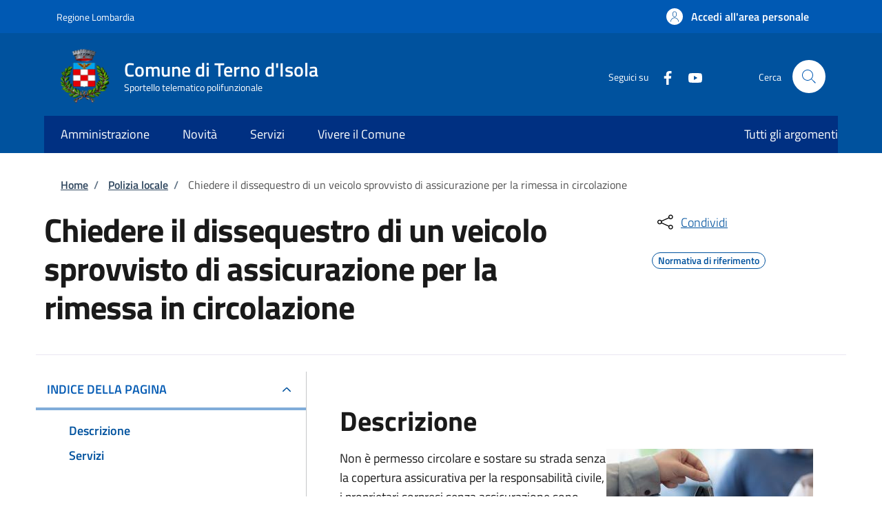

--- FILE ---
content_type: text/html; charset=UTF-8
request_url: https://stu.comune.ternodisola.bg.it/action%3As_italia%3Afermo.amministrativo.sequestro.veicolo%3Bdissequestro.rimessa.circolazione
body_size: 10889
content:
<!DOCTYPE html>
<html lang="it" dir="ltr" prefix="og: https://ogp.me/ns#">
<head>
  <meta charset="utf-8" />
<script>var _paq = _paq || [];(function(){var u=(("https:" == document.location.protocol) ? "https://nginx.piwik.prod.globogis.srl/" : "https://nginx.piwik.prod.globogis.srl/");_paq.push(["setSiteId", "189"]);_paq.push(["setTrackerUrl", u+"matomo.php"]);if (!window.matomo_search_results_active) {_paq.push(["trackPageView"]);}var d=document,g=d.createElement("script"),s=d.getElementsByTagName("script")[0];g.type="text/javascript";g.defer=true;g.async=true;g.src=u+"matomo.js";s.parentNode.insertBefore(g,s);})();</script>
<link rel="canonical" href="https://stu.comune.ternodisola.bg.it/action%3As_italia%3Afermo.amministrativo.sequestro.veicolo%3Bdissequestro.rimessa.circolazione" />
<meta property="og:url" content="https://stu.comune.ternodisola.bg.it/action%3As_italia%3Afermo.amministrativo.sequestro.veicolo%3Bdissequestro.rimessa.circolazione" />
<meta property="og:title" content="Chiedere il dissequestro di un veicolo sprovvisto di assicurazione per la rimessa in circolazione | Sportello Telematico Unificato" />
<meta property="og:image:url" content="https://storage.googleapis.com/maggioli-stu-theme-public-prod/10.30.3/themes/custom/stu_italiagov/logo.svg" />
<meta name="Generator" content="Drupal 10 (https://www.drupal.org)" />
<meta name="MobileOptimized" content="width" />
<meta name="HandheldFriendly" content="true" />
<meta name="viewport" content="width=device-width, initial-scale=1, shrink-to-fit=no" />
<style>:root {--slim_banner_color: #0059b3!important;}:root {--slim_banner_text_color: #FFF !important;;}:root {--banner_color: #003082!important;}</style>
<link rel="icon" href="https://storage.googleapis.com/stu-ternodisola-public-prod/favicon_2.ico" type="image/vnd.microsoft.icon" />

    <title>Chiedere il dissequestro di un veicolo sprovvisto di assicurazione per la rimessa in circolazione | Sportello Telematico Unificato</title>
    <link rel="stylesheet" media="all" href="/sites/default/files/css/css_lBdWrjBoN7PzCJbXooko2B6bLsM1pcdYf4qG3nlkd08.css?delta=0&amp;language=it&amp;theme=stu_italiagov&amp;include=[base64]" />
<link rel="stylesheet" media="all" href="/sites/default/files/css/css_L-lPFMiHJoiUldLGwfiMvHuv8nrLjf5gR_yqd28lXT4.css?delta=1&amp;language=it&amp;theme=stu_italiagov&amp;include=[base64]" async defer />
<link rel="stylesheet preload" media="all" href="https://storage.googleapis.com/maggioli-stu-theme-public-prod/10.30.3/dist/css/bootstrap-italia-darkblue.min.css" as="style" />
<link rel="stylesheet" media="all" href="/sites/default/files/css/css_94536Lm_abNuf29gNaKLRid2Y3wzcZlvUAcM9NTw8Go.css?delta=3&amp;language=it&amp;theme=stu_italiagov&amp;include=[base64]" />

      

        <style>
  /* Titillium+Web:300,400,600,700 */

  /* titillium-web-300 - latin-ext_latin */
  @font-face {
    font-family: 'Titillium Web';
    font-style: normal;
    font-weight: 300;
    font-display: swap;
    src: url('https://storage.googleapis.com/maggioli-stu-theme-public-prod/10.30.3/dist/fonts/Titillium_Web/titillium-web-v10-latin-ext_latin-300.eot'); /* IE9 Compat Modes */
    src: local(''),
    url('https://storage.googleapis.com/maggioli-stu-theme-public-prod/10.30.3/dist/fonts/Titillium_Web/titillium-web-v10-latin-ext_latin-300.eot?#iefix') format('embedded-opentype'), /* IE6-IE8 */
    url('https://storage.googleapis.com/maggioli-stu-theme-public-prod/10.30.3/dist/fonts/Titillium_Web/titillium-web-v10-latin-ext_latin-300.woff2') format('woff2'), /* Super Modern Browsers */
    url('https://storage.googleapis.com/maggioli-stu-theme-public-prod/10.30.3/dist/fonts/Titillium_Web/titillium-web-v10-latin-ext_latin-300.woff') format('woff'), /* Modern Browsers */
    url('https://storage.googleapis.com/maggioli-stu-theme-public-prod/10.30.3/dist/fonts/Titillium_Web/titillium-web-v10-latin-ext_latin-300.ttf') format('truetype'), /* Safari, Android, iOS */
    url('https://storage.googleapis.com/maggioli-stu-theme-public-prod/10.30.3/dist/fonts/Titillium_Web/titillium-web-v10-latin-ext_latin-300.svg#TitilliumWeb') format('svg'); /* Legacy iOS */
  }

  /* titillium-web-300italic - latin-ext_latin */
  @font-face {
    font-family: 'Titillium Web';
    font-style: italic;
    font-weight: 300;
    font-display: swap;
    src: url('https://storage.googleapis.com/maggioli-stu-theme-public-prod/10.30.3/dist/fonts/Titillium_Web/titillium-web-v10-latin-ext_latin-300italic.eot'); /* IE9 Compat Modes */
    src: local(''),
    url('https://storage.googleapis.com/maggioli-stu-theme-public-prod/10.30.3/dist/fonts/Titillium_Web/titillium-web-v10-latin-ext_latin-300italic.eot?#iefix') format('embedded-opentype'), /* IE6-IE8 */
    url('https://storage.googleapis.com/maggioli-stu-theme-public-prod/10.30.3/dist/fonts/Titillium_Web/titillium-web-v10-latin-ext_latin-300italic.woff2') format('woff2'), /* Super Modern Browsers */
    url('https://storage.googleapis.com/maggioli-stu-theme-public-prod/10.30.3/dist/fonts/Titillium_Web/titillium-web-v10-latin-ext_latin-300italic.woff') format('woff'), /* Modern Browsers */
    url('https://storage.googleapis.com/maggioli-stu-theme-public-prod/10.30.3/dist/fonts/Titillium_Web/titillium-web-v10-latin-ext_latin-300italic.ttf') format('truetype'), /* Safari, Android, iOS */
    url('https://storage.googleapis.com/maggioli-stu-theme-public-prod/10.30.3/dist/fonts/Titillium_Web/titillium-web-v10-latin-ext_latin-300italic.svg#TitilliumWeb') format('svg'); /* Legacy iOS */
  }

  /* titillium-web-regular - latin-ext_latin */
  @font-face {
    font-family: 'Titillium Web';
    font-style: normal;
    font-weight: 400;
    font-display: swap;
    src: url('https://storage.googleapis.com/maggioli-stu-theme-public-prod/10.30.3/dist/fonts/Titillium_Web/titillium-web-v10-latin-ext_latin-regular.eot'); /* IE9 Compat Modes */
    src: local(''),
    url('https://storage.googleapis.com/maggioli-stu-theme-public-prod/10.30.3/dist/fonts/Titillium_Web/titillium-web-v10-latin-ext_latin-regular.eot?#iefix') format('embedded-opentype'), /* IE6-IE8 */
    url('https://storage.googleapis.com/maggioli-stu-theme-public-prod/10.30.3/dist/fonts/Titillium_Web/titillium-web-v10-latin-ext_latin-regular.woff2') format('woff2'), /* Super Modern Browsers */
    url('https://storage.googleapis.com/maggioli-stu-theme-public-prod/10.30.3/dist/fonts/Titillium_Web/titillium-web-v10-latin-ext_latin-regular.woff') format('woff'), /* Modern Browsers */
    url('https://storage.googleapis.com/maggioli-stu-theme-public-prod/10.30.3/dist/fonts/Titillium_Web/titillium-web-v10-latin-ext_latin-regular.ttf') format('truetype'), /* Safari, Android, iOS */
    url('https://storage.googleapis.com/maggioli-stu-theme-public-prod/10.30.3/dist/fonts/Titillium_Web/titillium-web-v10-latin-ext_latin-regular.svg#TitilliumWeb') format('svg'); /* Legacy iOS */
  }

  /* titillium-web-italic - latin-ext_latin */
  @font-face {
    font-family: 'Titillium Web';
    font-style: italic;
    font-weight: 400;
    font-display: swap;
    src: url('https://storage.googleapis.com/maggioli-stu-theme-public-prod/10.30.3/dist/fonts/Titillium_Web/titillium-web-v10-latin-ext_latin-italic.eot'); /* IE9 Compat Modes */
    src: local(''),
    url('https://storage.googleapis.com/maggioli-stu-theme-public-prod/10.30.3/dist/fonts/Titillium_Web/titillium-web-v10-latin-ext_latin-italic.eot?#iefix') format('embedded-opentype'), /* IE6-IE8 */
    url('https://storage.googleapis.com/maggioli-stu-theme-public-prod/10.30.3/dist/fonts/Titillium_Web/titillium-web-v10-latin-ext_latin-italic.woff2') format('woff2'), /* Super Modern Browsers */
    url('https://storage.googleapis.com/maggioli-stu-theme-public-prod/10.30.3/dist/fonts/Titillium_Web/titillium-web-v10-latin-ext_latin-italic.woff') format('woff'), /* Modern Browsers */
    url('https://storage.googleapis.com/maggioli-stu-theme-public-prod/10.30.3/dist/fonts/Titillium_Web/titillium-web-v10-latin-ext_latin-italic.ttf') format('truetype'), /* Safari, Android, iOS */
    url('https://storage.googleapis.com/maggioli-stu-theme-public-prod/10.30.3/dist/fonts/Titillium_Web/titillium-web-v10-latin-ext_latin-italic.svg#TitilliumWeb') format('svg'); /* Legacy iOS */
  }

  /* titillium-web-700 - latin-ext_latin */
  @font-face {
    font-family: 'Titillium Web';
    font-style: normal;
    font-weight: 700;
    font-display: swap;
    src: url('https://storage.googleapis.com/maggioli-stu-theme-public-prod/10.30.3/dist/fonts/Titillium_Web/titillium-web-v10-latin-ext_latin-700.eot'); /* IE9 Compat Modes */
    src: local(''),
    url('https://storage.googleapis.com/maggioli-stu-theme-public-prod/10.30.3/dist/fonts/Titillium_Web/titillium-web-v10-latin-ext_latin-700.eot?#iefix') format('embedded-opentype'), /* IE6-IE8 */
    url('https://storage.googleapis.com/maggioli-stu-theme-public-prod/10.30.3/dist/fonts/Titillium_Web/titillium-web-v10-latin-ext_latin-700.woff2') format('woff2'), /* Super Modern Browsers */
    url('https://storage.googleapis.com/maggioli-stu-theme-public-prod/10.30.3/dist/fonts/Titillium_Web/titillium-web-v10-latin-ext_latin-700.woff') format('woff'), /* Modern Browsers */
    url('https://storage.googleapis.com/maggioli-stu-theme-public-prod/10.30.3/dist/fonts/Titillium_Web/titillium-web-v10-latin-ext_latin-700.ttf') format('truetype'), /* Safari, Android, iOS */
    url('https://storage.googleapis.com/maggioli-stu-theme-public-prod/10.30.3/dist/fonts/Titillium_Web/titillium-web-v10-latin-ext_latin-700.svg#TitilliumWeb') format('svg'); /* Legacy iOS */
  }

  /* titillium-web-700italic - latin-ext_latin */
  @font-face {
    font-family: 'Titillium Web';
    font-style: italic;
    font-weight: 700;
    font-display: swap;
    src: url('https://storage.googleapis.com/maggioli-stu-theme-public-prod/10.30.3/dist/fonts/Titillium_Web/titillium-web-v10-latin-ext_latin-700italic.eot'); /* IE9 Compat Modes */
    src: local(''),
    url('https://storage.googleapis.com/maggioli-stu-theme-public-prod/10.30.3/dist/fonts/Titillium_Web/titillium-web-v10-latin-ext_latin-700italic.eot?#iefix') format('embedded-opentype'), /* IE6-IE8 */
    url('https://storage.googleapis.com/maggioli-stu-theme-public-prod/10.30.3/dist/fonts/Titillium_Web/titillium-web-v10-latin-ext_latin-700italic.woff2') format('woff2'), /* Super Modern Browsers */
    url('https://storage.googleapis.com/maggioli-stu-theme-public-prod/10.30.3/dist/fonts/Titillium_Web/titillium-web-v10-latin-ext_latin-700italic.woff') format('woff'), /* Modern Browsers */
    url('https://storage.googleapis.com/maggioli-stu-theme-public-prod/10.30.3/dist/fonts/Titillium_Web/titillium-web-v10-latin-ext_latin-700italic.ttf') format('truetype'), /* Safari, Android, iOS */
    url('https://storage.googleapis.com/maggioli-stu-theme-public-prod/10.30.3/dist/fonts/Titillium_Web/titillium-web-v10-latin-ext_latin-700italic.svg#TitilliumWeb') format('svg'); /* Legacy iOS */
  }
  /* titillium-web-600 - latin-ext_latin */
  @font-face {
    font-family: 'Titillium Web';
    font-style: normal;
    font-weight: 600;
    font-display: swap;
    src: url('https://storage.googleapis.com/maggioli-stu-theme-public-prod/10.30.3/dist/fonts/Titillium_Web/titillium-web-v10-latin-ext_latin-600.eot'); /* IE9 Compat Modes */
    src: local(''),
    url('https://storage.googleapis.com/maggioli-stu-theme-public-prod/10.30.3/dist/fonts/Titillium_Web/titillium-web-v10-latin-ext_latin-600.eot?#iefix') format('embedded-opentype'), /* IE6-IE8 */
    url('https://storage.googleapis.com/maggioli-stu-theme-public-prod/10.30.3/dist/fonts/Titillium_Web/titillium-web-v10-latin-ext_latin-600.woff2') format('woff2'), /* Super Modern Browsers */
    url('https://storage.googleapis.com/maggioli-stu-theme-public-prod/10.30.3/dist/fonts/Titillium_Web/titillium-web-v10-latin-ext_latin-600.woff') format('woff'), /* Modern Browsers */
    url('https://storage.googleapis.com/maggioli-stu-theme-public-prod/10.30.3/dist/fonts/Titillium_Web/titillium-web-v10-latin-ext_latin-600.ttf') format('truetype'), /* Safari, Android, iOS */
    url('https://storage.googleapis.com/maggioli-stu-theme-public-prod/10.30.3/dist/fonts/Titillium_Web/titillium-web-v10-latin-ext_latin-600.svg#TitilliumWeb') format('svg'); /* Legacy iOS */
  }

  /* titillium-web-600italic - latin-ext_latin */
  @font-face {
    font-family: 'Titillium Web';
    font-style: italic;
    font-weight: 600;
    font-display: swap;
    src: url('https://storage.googleapis.com/maggioli-stu-theme-public-prod/10.30.3/dist/fonts/Titillium_Web/titillium-web-v10-latin-ext_latin-600italic.eot'); /* IE9 Compat Modes */
    src: local(''),
    url('https://storage.googleapis.com/maggioli-stu-theme-public-prod/10.30.3/dist/fonts/Titillium_Web/titillium-web-v10-latin-ext_latin-600italic.eot?#iefix') format('embedded-opentype'), /* IE6-IE8 */
    url('https://storage.googleapis.com/maggioli-stu-theme-public-prod/10.30.3/dist/fonts/Titillium_Web/titillium-web-v10-latin-ext_latin-600italic.woff2') format('woff2'), /* Super Modern Browsers */
    url('https://storage.googleapis.com/maggioli-stu-theme-public-prod/10.30.3/dist/fonts/Titillium_Web/titillium-web-v10-latin-ext_latin-600italic.woff') format('woff'), /* Modern Browsers */
    url('https://storage.googleapis.com/maggioli-stu-theme-public-prod/10.30.3/dist/fonts/Titillium_Web/titillium-web-v10-latin-ext_latin-600italic.ttf') format('truetype'), /* Safari, Android, iOS */
    url('https://storage.googleapis.com/maggioli-stu-theme-public-prod/10.30.3/dist/fonts/Titillium_Web/titillium-web-v10-latin-ext_latin-600italic.svg#TitilliumWeb') format('svg'); /* Legacy iOS */
  }

  /* Lora:400,700 */

  /* lora-regular - latin-ext_latin */
  @font-face {
    font-family: 'Lora';
    font-style: normal;
    font-weight: 400;
    font-display: swap;
    src: url('https://storage.googleapis.com/maggioli-stu-theme-public-prod/10.30.3/dist/fonts/Lora/lora-v20-latin-ext_latin-regular.eot'); /* IE9 Compat Modes */
    src: local(''),
    url('https://storage.googleapis.com/maggioli-stu-theme-public-prod/10.30.3/dist/fonts/Lora/lora-v20-latin-ext_latin-regular.eot?#iefix') format('embedded-opentype'), /* IE6-IE8 */
    url('https://storage.googleapis.com/maggioli-stu-theme-public-prod/10.30.3/dist/fonts/Lora/lora-v20-latin-ext_latin-regular.woff2') format('woff2'), /* Super Modern Browsers */
    url('https://storage.googleapis.com/maggioli-stu-theme-public-prod/10.30.3/dist/fonts/Lora/lora-v20-latin-ext_latin-regular.woff') format('woff'), /* Modern Browsers */
    url('https://storage.googleapis.com/maggioli-stu-theme-public-prod/10.30.3/dist/fonts/Lora/lora-v20-latin-ext_latin-regular.ttf') format('truetype'), /* Safari, Android, iOS */
    url('https://storage.googleapis.com/maggioli-stu-theme-public-prod/10.30.3/dist/fonts/Lora/lora-v20-latin-ext_latin-regular.svg#Lora') format('svg'); /* Legacy iOS */
  }

  /* lora-700 - latin-ext_latin */
  @font-face {
    font-family: 'Lora';
    font-style: normal;
    font-weight: 700;
    font-display: swap;
    src: url('https://storage.googleapis.com/maggioli-stu-theme-public-prod/10.30.3/dist/fonts/Lora/lora-v20-latin-ext_latin-700.eot'); /* IE9 Compat Modes */
    src: local(''),
    url('https://storage.googleapis.com/maggioli-stu-theme-public-prod/10.30.3/dist/fonts/Lora/lora-v20-latin-ext_latin-700.eot?#iefix') format('embedded-opentype'), /* IE6-IE8 */
    url('https://storage.googleapis.com/maggioli-stu-theme-public-prod/10.30.3/dist/fonts/Lora/lora-v20-latin-ext_latin-700.woff2') format('woff2'), /* Super Modern Browsers */
    url('https://storage.googleapis.com/maggioli-stu-theme-public-prod/10.30.3/dist/fonts/Lora/lora-v20-latin-ext_latin-700.woff') format('woff'), /* Modern Browsers */
    url('https://storage.googleapis.com/maggioli-stu-theme-public-prod/10.30.3/dist/fonts/Lora/lora-v20-latin-ext_latin-700.ttf') format('truetype'), /* Safari, Android, iOS */
    url('https://storage.googleapis.com/maggioli-stu-theme-public-prod/10.30.3/dist/fonts/Lora/lora-v20-latin-ext_latin-700.svg#Lora') format('svg'); /* Legacy iOS */
  }

  /* lora-italic - latin-ext_latin */
  @font-face {
    font-family: 'Lora';
    font-style: italic;
    font-weight: 400;
    font-display: swap;
    src: url('https://storage.googleapis.com/maggioli-stu-theme-public-prod/10.30.3/dist/fonts/Lora/lora-v20-latin-ext_latin-italic.eot'); /* IE9 Compat Modes */
    src: local(''),
    url('https://storage.googleapis.com/maggioli-stu-theme-public-prod/10.30.3/dist/fonts/Lora/lora-v20-latin-ext_latin-italic.eot?#iefix') format('embedded-opentype'), /* IE6-IE8 */
    url('https://storage.googleapis.com/maggioli-stu-theme-public-prod/10.30.3/dist/fonts/Lora/lora-v20-latin-ext_latin-italic.woff2') format('woff2'), /* Super Modern Browsers */
    url('https://storage.googleapis.com/maggioli-stu-theme-public-prod/10.30.3/dist/fonts/Lora/lora-v20-latin-ext_latin-italic.woff') format('woff'), /* Modern Browsers */
    url('https://storage.googleapis.com/maggioli-stu-theme-public-prod/10.30.3/dist/fonts/Lora/lora-v20-latin-ext_latin-italic.ttf') format('truetype'), /* Safari, Android, iOS */
    url('https://storage.googleapis.com/maggioli-stu-theme-public-prod/10.30.3/dist/fonts/Lora/lora-v20-latin-ext_latin-italic.svg#Lora') format('svg'); /* Legacy iOS */
  }

  /* lora-700italic - latin-ext_latin */
  @font-face {
    font-family: 'Lora';
    font-style: italic;
    font-weight: 700;
    font-display: swap;
    src: url('https://storage.googleapis.com/maggioli-stu-theme-public-prod/10.30.3/dist/fonts/Lora/lora-v20-latin-ext_latin-700italic.eot'); /* IE9 Compat Modes */
    src: local(''),
    url('https://storage.googleapis.com/maggioli-stu-theme-public-prod/10.30.3/dist/fonts/Lora/lora-v20-latin-ext_latin-700italic.eot?#iefix') format('embedded-opentype'), /* IE6-IE8 */
    url('https://storage.googleapis.com/maggioli-stu-theme-public-prod/10.30.3/dist/fonts/Lora/lora-v20-latin-ext_latin-700italic.woff2') format('woff2'), /* Super Modern Browsers */
    url('https://storage.googleapis.com/maggioli-stu-theme-public-prod/10.30.3/dist/fonts/Lora/lora-v20-latin-ext_latin-700italic.woff') format('woff'), /* Modern Browsers */
    url('https://storage.googleapis.com/maggioli-stu-theme-public-prod/10.30.3/dist/fonts/Lora/lora-v20-latin-ext_latin-700italic.ttf') format('truetype'), /* Safari, Android, iOS */
    url('https://storage.googleapis.com/maggioli-stu-theme-public-prod/10.30.3/dist/fonts/Lora/lora-v20-latin-ext_latin-700italic.svg#Lora') format('svg'); /* Legacy iOS */
  }

  /* Roboto+Mono:400,700 */

  /* roboto-mono-regular - latin-ext_latin */
  @font-face {
    font-family: 'Roboto Mono';
    font-style: normal;
    font-weight: 400;
    font-display: swap;
    src: url('https://storage.googleapis.com/maggioli-stu-theme-public-prod/10.30.3/dist/fonts/Roboto_Mono/roboto-mono-v13-latin-ext_latin-regular.eot'); /* IE9 Compat Modes */
    src: local(''),
    url('https://storage.googleapis.com/maggioli-stu-theme-public-prod/10.30.3/dist/fonts/Roboto_Mono/roboto-mono-v13-latin-ext_latin-regular.eot?#iefix') format('embedded-opentype'), /* IE6-IE8 */
    url('https://storage.googleapis.com/maggioli-stu-theme-public-prod/10.30.3/dist/fonts/Roboto_Mono/roboto-mono-v13-latin-ext_latin-regular.woff2') format('woff2'), /* Super Modern Browsers */
    url('https://storage.googleapis.com/maggioli-stu-theme-public-prod/10.30.3/dist/fonts/Roboto_Mono/roboto-mono-v13-latin-ext_latin-regular.woff') format('woff'), /* Modern Browsers */
    url('https://storage.googleapis.com/maggioli-stu-theme-public-prod/10.30.3/dist/fonts/Roboto_Mono/roboto-mono-v13-latin-ext_latin-regular.ttf') format('truetype'), /* Safari, Android, iOS */
    url('https://storage.googleapis.com/maggioli-stu-theme-public-prod/10.30.3/dist/fonts/Roboto_Mono/roboto-mono-v13-latin-ext_latin-regular.svg#RobotoMono') format('svg'); /* Legacy iOS */
  }

  /* roboto-mono-700 - latin-ext_latin */
  @font-face {
    font-family: 'Roboto Mono';
    font-style: normal;
    font-weight: 700;
    font-display: swap;
    src: url('https://storage.googleapis.com/maggioli-stu-theme-public-prod/10.30.3/dist/fonts/Roboto_Mono/roboto-mono-v13-latin-ext_latin-700.eot'); /* IE9 Compat Modes */
    src: local(''),
    url('https://storage.googleapis.com/maggioli-stu-theme-public-prod/10.30.3/dist/fonts/Roboto_Mono/roboto-mono-v13-latin-ext_latin-700.eot?#iefix') format('embedded-opentype'), /* IE6-IE8 */
    url('https://storage.googleapis.com/maggioli-stu-theme-public-prod/10.30.3/dist/fonts/Roboto_Mono/roboto-mono-v13-latin-ext_latin-700.woff2') format('woff2'), /* Super Modern Browsers */
    url('https://storage.googleapis.com/maggioli-stu-theme-public-prod/10.30.3/dist/fonts/Roboto_Mono/roboto-mono-v13-latin-ext_latin-700.woff') format('woff'), /* Modern Browsers */
    url('https://storage.googleapis.com/maggioli-stu-theme-public-prod/10.30.3/dist/fonts/Roboto_Mono/roboto-mono-v13-latin-ext_latin-700.ttf') format('truetype'), /* Safari, Android, iOS */
    url('https://storage.googleapis.com/maggioli-stu-theme-public-prod/10.30.3/dist/fonts/Roboto_Mono/roboto-mono-v13-latin-ext_latin-700.svg#RobotoMono') format('svg'); /* Legacy iOS */
  }

  /* roboto-mono-italic - latin-ext_latin */
  @font-face {
    font-family: 'Roboto Mono';
    font-style: italic;
    font-weight: 400;
    font-display: swap;
    src: url('https://storage.googleapis.com/maggioli-stu-theme-public-prod/10.30.3/dist/fonts/Roboto_Mono/roboto-mono-v13-latin-ext_latin-italic.eot'); /* IE9 Compat Modes */
    src: local(''),
    url('https://storage.googleapis.com/maggioli-stu-theme-public-prod/10.30.3/dist/fonts/Roboto_Mono/roboto-mono-v13-latin-ext_latin-italic.eot?#iefix') format('embedded-opentype'), /* IE6-IE8 */
    url('https://storage.googleapis.com/maggioli-stu-theme-public-prod/10.30.3/dist/fonts/Roboto_Mono/roboto-mono-v13-latin-ext_latin-italic.woff2') format('woff2'), /* Super Modern Browsers */
    url('https://storage.googleapis.com/maggioli-stu-theme-public-prod/10.30.3/dist/fonts/Roboto_Mono/roboto-mono-v13-latin-ext_latin-italic.woff') format('woff'), /* Modern Browsers */
    url('https://storage.googleapis.com/maggioli-stu-theme-public-prod/10.30.3/dist/fonts/Roboto_Mono/roboto-mono-v13-latin-ext_latin-italic.ttf') format('truetype'), /* Safari, Android, iOS */
    url('https://storage.googleapis.com/maggioli-stu-theme-public-prod/10.30.3/dist/fonts/Roboto_Mono/roboto-mono-v13-latin-ext_latin-italic.svg#RobotoMono') format('svg'); /* Legacy iOS */
  }

  /* roboto-mono-700italic - latin-ext_latin */
  @font-face {
    font-family: 'Roboto Mono';
    font-style: italic;
    font-weight: 700;
    font-display: swap;
    src: url('https://storage.googleapis.com/maggioli-stu-theme-public-prod/10.30.3/dist/fonts/Roboto_Mono/roboto-mono-v13-latin-ext_latin-700italic.eot'); /* IE9 Compat Modes */
    src: local(''),
    url('https://storage.googleapis.com/maggioli-stu-theme-public-prod/10.30.3/dist/fonts/Roboto_Mono/roboto-mono-v13-latin-ext_latin-700italic.eot?#iefix') format('embedded-opentype'), /* IE6-IE8 */
    url('https://storage.googleapis.com/maggioli-stu-theme-public-prod/10.30.3/dist/fonts/Roboto_Mono/roboto-mono-v13-latin-ext_latin-700italic.woff2') format('woff2'), /* Super Modern Browsers */
    url('https://storage.googleapis.com/maggioli-stu-theme-public-prod/10.30.3/dist/fonts/Roboto_Mono/roboto-mono-v13-latin-ext_latin-700italic.woff') format('woff'), /* Modern Browsers */
    url('https://storage.googleapis.com/maggioli-stu-theme-public-prod/10.30.3/dist/fonts/Roboto_Mono/roboto-mono-v13-latin-ext_latin-700italic.ttf') format('truetype'), /* Safari, Android, iOS */
    url('https://storage.googleapis.com/maggioli-stu-theme-public-prod/10.30.3/dist/fonts/Roboto_Mono/roboto-mono-v13-latin-ext_latin-700italic.svg#RobotoMono') format('svg'); /* Legacy iOS */
  }
</style>
        </head>

        
<body class="node-published no-gin--toolbar-active user-anonymous path-node page-node-type--stu-action">
<div class="skiplinks">
    <a href="#it-main-content" class="visually-hidden focusable visually-hidden-focusable">
    Salta al contenuto principale
  </a>
  <a href="#it-skip-to-footer-content" class="visually-hidden focusable visually-hidden-focusable">
    Skip to footer content
  </a>
</div>

  <a class="back-to-top shadow" href="#" data-bs-toggle="backtotop" title="Back to top"><span class="visually-hidden">Back to top</span><svg class="icon icon-light" role="img" aria-hidden="true"><use href="https://storage.googleapis.com/maggioli-stu-theme-public-prod/10.30.3/themes/custom/stu_italiagov/dist/svg/sprites.svg#it-arrow-up" xlink:href="https://storage.googleapis.com/maggioli-stu-theme-public-prod/10.30.3/themes/custom/stu_italiagov/dist/svg/sprites.svg#it-arrow-up"></use></svg></a>

  <div class="dialog-off-canvas-main-canvas" data-off-canvas-main-canvas>
    <div id="page-default">
  <header class="it-header-wrapper d-print-none it-header-sticky" data-bs-toggle="sticky" data-bs-position-type="fixed" data-bs-sticky-class-name="is-sticky" data-bs-target="#header-nav-wrapper"><div class="it-header-slim-wrapper"><div class="container"><div class="row"><div class="col-12"><div class="it-header-slim-wrapper-content"><a class="d-lg-block navbar-brand" href="https://www.regione.lombardia.it/wps/portal/istituzionale/" target="_blank" title="Go to Regione Lombardia">Regione Lombardia</a><div class="it-header-slim-right-zone"><a data-element="personal-area-login" class="btn btn-primary btn-sm btn-icon btn-full" role="button" title="Accedi all&#039;area personale" href="/auth-service/login" aria-label="Accedi all&#039;area personale"
    ><span class="rounded-icon" aria-hidden="true"><svg class="icon icon-sm icon-primary" role="img" aria-hidden="true"><use href="https://storage.googleapis.com/maggioli-stu-theme-public-prod/10.30.3/themes/custom/stu_italiagov/dist/svg/sprites.svg#it-user" xlink:href="https://storage.googleapis.com/maggioli-stu-theme-public-prod/10.30.3/themes/custom/stu_italiagov/dist/svg/sprites.svg#it-user"></use></svg></span>&nbsp;
                                              
          <span class="d-none d-lg-block">Accedi all'area personale</span></a></div></div></div></div></div></div><div class="it-nav-wrapper"><div class="it-header-center-wrapper"><div class="container"><div class="row"><div class="col-12"><div class="it-header-center-content-wrapper">
<div class="it-brand-wrapper ps-lg-0"><a href="https://www.comune.ternodisola.bg.it/" title="Home" rel="home"><img src="https://storage.googleapis.com/stu-ternodisola-public-prod/theme/logo.png" alt="Logo ente Comune di Terno d&#039;Isola" class="icon" /><div class="it-brand-text"><div class="it-brand-title">Comune di Terno d&#039;Isola</div><div class="it-brand-tagline d-none d-md-block">Sportello telematico polifunzionale</div></div></a></div><div class="it-right-zone"><div class="it-socials d-none d-md-flex"><span>Seguici su</span><ul><li><a href="https://it-it.facebook.com/ComuneTernodIsola/" rel="noopener" aria-label="Facebook" target="_blank"><svg role="img" aria-label="facebook" class="icon" aria-hidden="true"><use href="https://storage.googleapis.com/maggioli-stu-theme-public-prod/10.30.3/themes/custom/stu_italiagov/dist/svg/sprites.svg#it-facebook" xlink:href="https://storage.googleapis.com/maggioli-stu-theme-public-prod/10.30.3/themes/custom/stu_italiagov/dist/svg/sprites.svg#it-facebook"></use></svg></a></li><li><a href="https://www.youtube.com/channel/UC0CsCMnL3cLAeS-LxEgmCmw" rel="noopener" aria-label="YouTube" target="_blank"><svg role="img" aria-label="youtube" class="icon" aria-hidden="true"><use href="https://storage.googleapis.com/maggioli-stu-theme-public-prod/10.30.3/themes/custom/stu_italiagov/dist/svg/sprites.svg#it-youtube" xlink:href="https://storage.googleapis.com/maggioli-stu-theme-public-prod/10.30.3/themes/custom/stu_italiagov/dist/svg/sprites.svg#it-youtube"></use></svg></a></li></ul></div><div class="it-search-wrapper"><span class="d-none d-md-block">Cerca</span><a class="search-link rounded-icon"
                         aria-label="Site search"
                         title="Site search"
                         href="/cerca"
                      ><svg class="icon" role="img" aria-hidden="true"><use href="https://storage.googleapis.com/maggioli-stu-theme-public-prod/10.30.3/themes/custom/stu_italiagov/dist/svg/sprites.svg#it-search" xlink:href="https://storage.googleapis.com/maggioli-stu-theme-public-prod/10.30.3/themes/custom/stu_italiagov/dist/svg/sprites.svg#it-search"></use></svg></a></div></div></div></div></div></div></div><div id="header-nav-wrapper" class="it-header-navbar-wrapper"><div class="container"><div class="row"><div class="col-12"><div class="navbar navbar-expand-md has-megamenu"><button
        class="custom-navbar-toggler"
        type="button"
        aria-controls="header_nav-main-navbar"
        aria-expanded="false"
        aria-label="Show/hide navigation bar"
        data-bs-toggle="navbarcollapsible"
        data-bs-target="#header_nav-main-navbar"
      ><svg class="icon icon-white" role="img" aria-hidden="true"><use href="https://storage.googleapis.com/maggioli-stu-theme-public-prod/10.30.3/themes/custom/stu_italiagov/dist/svg/sprites.svg#it-burger" xlink:href="https://storage.googleapis.com/maggioli-stu-theme-public-prod/10.30.3/themes/custom/stu_italiagov/dist/svg/sprites.svg#it-burger"></use></svg></button><div id="header_nav-main-navbar" class="navbar-collapsable"><div class="overlay" style="display: none;"></div><div class="close-div"><button class="btn close-menu" type="button"><span class="visually-hidden">Hide navigation</span><svg class="icon" role="img" aria-hidden="true"><use href="https://storage.googleapis.com/maggioli-stu-theme-public-prod/10.30.3/themes/custom/stu_italiagov/dist/svg/sprites.svg#it-close-big" xlink:href="https://storage.googleapis.com/maggioli-stu-theme-public-prod/10.30.3/themes/custom/stu_italiagov/dist/svg/sprites.svg#it-close-big"></use></svg></button></div><div class="menu-wrapper d-lg-flex">  

    

      
<nav aria-label="Main navigation menu" class="ps-lg-0 flex-grow-1">
  <ul data-block="header_nav agid_main_navigation" data-element="main-navigation" class="ps-lg-0 navbar-nav"><li class="nav-item"><a href="https://www.comune.ternodisola.bg.it/amministrazione" data-element="management" class="nav-link"><span>Amministrazione</span></a></li><li class="nav-item"><a href="https://www.comune.ternodisola.bg.it/novita" data-element="news" class="nav-link"><span>Novità</span></a></li><li class="nav-item"><a href="https://www.comune.ternodisola.bg.it/servizi" data-element="all-services" class="nav-link"><span>Servizi</span></a></li><li class="nav-item"><a href="https://www.comune.ternodisola.bg.it/vivere-il-comune" data-element="live" class="nav-link"><span>Vivere il Comune</span></a></li></ul>
</nav>

  

    

<nav aria-label="Secondary menu" class="pe-xl-0">
  <ul data-block="header_nav agidsecondarymenu" class="navbar-secondary pe-xl-0 navbar-nav"><li class="nav-item"><a href="https://www.comune.ternodisola.bg.it/argomenti" data-element="all-topics" class="nav-link"><span>Tutti gli argomenti</span></a></li></ul>
</nav>

</div></div></div></div></div></div></div></div></header>  

  
    <main id="it-main-content" class="pb-2 mb-2"><section class="it-breadcrumb__wrapper px-4 mt-4 container" aria-label="Breadcrumb section"><div class="row"><div class="col px-lg-4"><div class="region region-breadcrumb" id="it-region-breadcrumb"><div
     id="block-stu-italiagov-breadcrumbs" class="block block-system-breadcrumb-block"
          id="it-block-stu-italiagov-breadcrumbs"
      ><nav class="breadcrumb-container" aria-labelledby="system-breadcrumb"><h2 id="system-breadcrumb" class="visually-hidden">Briciole di pane</h2><ol class="breadcrumb rounded-0" data-element="breadcrumb"><li class="ps-0 breadcrumb-item"
                        ><a class="fw-semibold" href="https://www.comune.ternodisola.bg.it/">Home</a><span class="separator">/</span></li><li class="ps-0 breadcrumb-item"
                        ><a class="fw-semibold" href="/activity/46">Polizia locale</a><span class="separator">/</span></li><li class="ps-0 breadcrumb-item active"
              aria-current="page"          >
                          Chiedere il dissequestro di un veicolo sprovvisto di assicurazione per la rimessa in circolazione
                                  </li></ol></nav></div></div></div></div></section><div class="container"><div class="row"><div class="col-lg-8"><h1 >
        Chiedere il dissequestro di un veicolo sprovvisto di assicurazione per la rimessa in circolazione
      </h1><div class="mb-4"><span data-element="service-description"></span></div><p></p></div><div class="col-lg-3 offset-lg-1"><div class="dropdown d-inline" id="stu-social-share"><button aria-label="condividi sui social" class="btn btn-dropdown dropdown-toggle text-decoration-underline d-inline-flex align-items-center" type="button" id="shareActions" data-bs-toggle="dropdown" aria-haspopup="true" aria-expanded="false"><svg role="img" class="icon" aria-hidden="true"><use xlink:href="https://storage.googleapis.com/maggioli-stu-theme-public-prod/10.30.3/themes/custom/stu_italiagov/dist/svg/sprites.svg#it-share"></use></svg><span class="fw-light">Condividi</span></button><div class="dropdown-menu shadow-lg" aria-labelledby="shareActions"><div class="link-list-wrapper"><ul class="link-list" role="menu"><li role="none"><a share-type="twitter" class="list-item d-flex" href="https://twitter.com/intent/tweet?text=&amp;url=https://stu.comune.ternodisola.bg.it/action%3As_italia%3Afermo.amministrativo.sequestro.veicolo%3Bdissequestro.rimessa.circolazione" role="menuitem" data-action=""><svg role="img" class="icon" aria-hidden="true"><use xlink:href="https://storage.googleapis.com/maggioli-stu-theme-public-prod/10.30.3/themes/custom/stu_italiagov/dist/svg/sprites.svg#it-twitter"></use></svg><span>Twitter</span></a></li><li role="none"><a share-type="facebook" class="list-item d-flex" href="https://www.facebook.com/sharer/sharer.php?u=https://stu.comune.ternodisola.bg.it/action%3As_italia%3Afermo.amministrativo.sequestro.veicolo%3Bdissequestro.rimessa.circolazione" role="menuitem" data-action=""><svg role="img" class="icon" aria-hidden="true"><use xlink:href="https://storage.googleapis.com/maggioli-stu-theme-public-prod/10.30.3/themes/custom/stu_italiagov/dist/svg/sprites.svg#it-facebook"></use></svg><span>Facebook</span></a></li><li role="none"><a share-type="linkedin" class="list-item d-flex" href="https://www.linkedin.com/sharing/share-offsite/?url=https://stu.comune.ternodisola.bg.it/action%3As_italia%3Afermo.amministrativo.sequestro.veicolo%3Bdissequestro.rimessa.circolazione" role="menuitem" data-action=""><svg role="img" class="icon" aria-hidden="true"><use xlink:href="https://storage.googleapis.com/maggioli-stu-theme-public-prod/10.30.3/themes/custom/stu_italiagov/dist/svg/sprites.svg#it-linkedin"></use></svg><span>Linkedin</span></a></li><li role="none"><a share-type="whatsapp" class="list-item d-flex" href="whatsapp://send?text=%20https://stu.comune.ternodisola.bg.it/action%3As_italia%3Afermo.amministrativo.sequestro.veicolo%3Bdissequestro.rimessa.circolazione" role="menuitem" data-action="share/whatsapp/share"><svg role="img" class="icon" aria-hidden="true"><use xlink:href="https://storage.googleapis.com/maggioli-stu-theme-public-prod/10.30.3/themes/custom/stu_italiagov/dist/svg/sprites.svg#it-whatsapp"></use></svg><span>Whatsapp</span></a></li></ul></div></div></div><div class="views-element-container"><div class="view view-stu-founding-law view-name-stu-founding-law view-display-id-block_2 js-view-dom-id-866ca42486d90e71432a690aa08ee1ac2003274a746eb73dd4c21ecfa4721c9d"><div class="chips-container mt-4 mb-4"><ul><li class="chip chip-simple" ><a href="http://www.indicenormativa.it/norme/procedimenti/fermo.amministrativo.sequestro.veicolo;dissequestro?istituzione=Comune%20di%20Terno%20d%27Isola" class="chip-label" target="_blank">Normativa di riferimento</a></li></ul></div></div></div></div></div></div><div class="it-local-tasks_wrapper d-print-none container"></div><div class="it-notification__wrapper container"><div class="region region-notification" id="it-region-notification"><div data-drupal-messages-fallback class="hidden"></div>
</div></div><div class="container has-one-sidebar"><div class="row border-light row-column-border row-column-menu-left pt-4"><aside class="col-lg-4 it-sidebar-first__wrapper affix-top" role="complementary"><div class="affix-top region region-sidebar-first" id="it-region-sidebar-first"><div id="block-agid-main-sidebar-content" class="sidebar-wrapper"><div><div
     class="block block-stu-accordion-node"
      ><div role="tabpanel" aria-labelledby="accordion-title-one"><nav class="navbar it-navscroll-wrapper navbar-expand-lg" aria-label="INDICE DELLA PAGINA" data-bs-navscroll=""><div id="navbarNavProgress"><div class="menu-wrapper bg-white"><div class="link-list-wrapper"><div class="accordion"><div class="accordion-item"><span class="accordion-header" id="accordion-title-one"><button class="accordion-button px-3 styleTextIndiceNav" type="button" data-bs-toggle="collapse" data-bs-target="#collapse-one" aria-expanded="true" aria-controls="collapse-one" data-focus-mouse="false">
									Indice della pagina
								</button></span><div class="progress"><div class="progress-bar it-navscroll-progressbar" role="progressbar" aria-valuenow="0" aria-valuemin="0" aria-valuemax="100" style="width: 0%;"></div></div><div id="collapse-one" class="accordion-collapse collapse show" role="region" aria-labelledby="accordion-title-one" style=""><div class="accordion-body"><ul class="link-list" data-element="page-index"><li class="nav-item"><a class="nav-link " href="#group_descrizione"><span class="styleTextIndiceNav">Descrizione</span></a></li><li class="nav-item"><a class="nav-link " href="#group_servizi"><span class="styleTextIndiceNav">Servizi</span></a></li></ul></div></div></div></div></div></div></div></nav></div></div></div></div></div></aside><div class="col-lg-8"><div class="it-content__wrapper"><div class="region region-content" id="it-region-content"><div
     id="block-stu-italiagov-content" class="block block-system-main-block"
          id="it-block-stu-italiagov-content"
      ><section class="it-page-sections-container border-light"><article id="group_descrizione" class="it-page-section mb-5 anchor-offset "><h2 class="mb-3">Descrizione</h2><div class="field--name-field-stu-action-cover"><img loading="lazy" src="https://storage.googleapis.com/stu-ternodisola-public-prod/Chiedere%20il%20dissequestro%20di%20un%20veicolo_4.jpg" width="300" height="200" alt="Chiedere il dissequestro di un veicolo sprovvisto di assicurazione per la rimessa in circolazione" class="img-fluid" /></div><div class="field--name-body"><p>Non è permesso circolare e sostare su strada senza la copertura assicurativa per la responsabilità civile, i proprietari sorpresi senza assicurazione sono soggetti a una sanzione amministrativa e a&nbsp;un provvedimento di&nbsp;sequestro amministrativo (<a href="http://www.indicenormativa.it/norma/urn%3Anir%3Astato%3Adecreto.legislativo%3A1992-04-30%3B285">Decreto legislativo 30/04/1992, n.285, art 193</a>).</p><p>Il trasgressore può chiedere il dissequestro del veicolo&nbsp;per la rimessa in circolazione se (<a href="http://www.indicenormativa.it/norma/urn%3Anir%3Astato%3Adecreto.legislativo%3A1992-04-30%3B285">Decreto legislativo 30/04/1992, n.285, art 193, com. 4</a>):</p><ul><li>effettua il pagamento della sanzione in misura ridotta ai sensi del <a href="http://www.indicenormativa.it/norma/urn%3Anir%3Astato%3Adecreto.legislativo%3A1992-04-30%3B285">Decreto legislativo 30/04/1992, n.285, art 202</a>&nbsp;entro 60 giorni dalla contestazione o dalla notifica dell'accertamento</li><li>corrisponde il premio di assicurazione per almeno sei mesi&nbsp;</li><li>garantisce il pagamento delle spese di prelievo, trasporto e custodia del veicolo sottoposto a sequestro.</li></ul></div></article><article id="group_servizi" class="it-page-section mb-5 anchor-offset "><h2 class="mb-3">Servizi</h2><em>Per presentare la pratica accedi al servizio che ti interessa</em><div class="field--name-field-stu-procedure"><article  class="node node--type-stu-procedure node--view-mode-teaser teaser card-shadow"><div class="card card-teaser shadow mt-3 rounded"><div class="card-body pb-5"><h3 class="card-title h5"><a href="/procedure%3As_italia%3Afermo.amministrativo.sequestro.veicolo%3Bdissequestro.rimessa.circolazione%3Bdomanda%3Bautorizzazione?source=5235" class="text-decoration-none" data-focus-mouse="false" data-element="service-link"><span>Dissequestro di un veicolo sprovvisto di assicurazione per la rimessa in circolazione</span></a></h3><p>Procedimento di dissequestro di un veicolo sprovvisto di assicurazione per la rimessa in circolazione</p></div><a class="read-more" role="link"  alt="Vai al servizio Dissequestro di un veicolo sprovvisto di assicurazione per la rimessa in circolazione" href="/procedure%3As_italia%3Afermo.amministrativo.sequestro.veicolo%3Bdissequestro.rimessa.circolazione%3Bdomanda%3Bautorizzazione?source=5235" data-element="service-link"><span class="text">Vai al servizio</span><svg class="icon icon-sm" role="img" aria-hidden="true"><use href="https://storage.googleapis.com/maggioli-stu-theme-public-prod/10.30.3/themes/custom/stu_italiagov/dist/svg/sprites.svg#it-arrow-right" xlink:href="https://storage.googleapis.com/maggioli-stu-theme-public-prod/10.30.3/themes/custom/stu_italiagov/dist/svg/sprites.svg#it-arrow-right"></use></svg></a></div></article></div></article></section></div></div></div></div></div></div></main>
  

  <div class="after-content__wrapper bg-primary pt-5 pb-5">
    <div class="container mt-5 mb-5">
      <div class="row">

                  <div class="col after-content__col after-content__first row">
            <div class="row region region-after-content-first" id="it-region-after-content-first"><div
     id="block-agid-procedure-valutazione-chiarezza-block" class="block"
          id="it-block-agid-procedure-valutazione-chiarezza-block"
      ><div class="row d-flex justify-content-center bg-primary"><div class="col-12 px-4"><div><div class="card shadow card-wrapper p-4 no-after"><div data-element="feedback"><span id="webform-submission-valutazione-chiarezza-node-5235-form-ajax-content"></span><div id="webform-submission-valutazione-chiarezza-node-5235-form-ajax" class="webform-ajax-form-wrapper" data-effect="fade" data-progress-type="throbber"><form class="webform-submission-form webform-submission-add-form webform-submission-valutazione-chiarezza-form webform-submission-valutazione-chiarezza-add-form webform-submission-valutazione-chiarezza-node-5235-form webform-submission-valutazione-chiarezza-node-5235-add-form js-webform-disable-autosubmit js-webform-details-toggle webform-details-toggle needs-validation" data-drupal-selector="webform-submission-valutazione-chiarezza-node-5235-add-form" action="/action%3As_italia%3Afermo.amministrativo.sequestro.veicolo%3Bdissequestro.rimessa.circolazione" method="post" id="webform-submission-valutazione-chiarezza-node-5235-add-form" accept-charset="UTF-8"><div id="edit-title" class="js-form-item form-item js-form-type-webform-markup form-item-title js-form-item-title form-no-label"><h2 class="h4 mb-0" data-element="feedback-title">Quanto sono chiare le informazioni su questa pagina?</h2></div><div class="js-form-item form-item js-form-type-agid-rating form-item-chiarezza-informazioni-agid js-form-item-chiarezza-informazioni-agid form-no-label"><input data-drupal-selector="edit-chiarezza-informazioni-agid" type="range" autocomplete="off  " aria-label="Valutazione chiarezza delle informazioni di questa pagina" class="js-webform-visually-hidden invisible form-webform-rating" id="edit-chiarezza-informazioni-agid" name="chiarezza_informazioni_agid" value="0" step="1" min="0" max="5" data-drupal-states="{&quot;readonly&quot;:[{&quot;.webform-submission-valutazione-chiarezza-node-5235-add-form :input[name=\u0022incontrato_maggiori_difficolta\u0022]&quot;:{&quot;filled&quot;:true}},&quot;xor&quot;,{&quot;.webform-submission-valutazione-chiarezza-node-5235-add-form :input[name=\u0022aspetti_preferiti\u0022]&quot;:{&quot;filled&quot;:true}}]}" /><div class="agid-rate svg rateit-medium" data-min="0" data-max="5" data-step="1" data-resetable="false" data-readonly="false" data-backingfld="[data-drupal-selector=&quot;edit-chiarezza-informazioni-agid&quot;]" data-value="" data-starheight="24" data-starwidth="24"></div></div><div class="clear-float js-form-wrapper form-wrapper" data-webform-key="first" data-drupal-selector="edit-first" id="edit-first"><fieldset data-drupal-selector="edit-incontrato-maggiori-difficolta" data-element="feedback-rating-negative" class="js-webform-states-hidden radios--wrapper fieldgroup form-composite webform-composite-visible-title js-webform-type-radios webform-type-radios js-form-item form-item js-form-wrapper form-wrapper" id="edit-incontrato-maggiori-difficolta--wrapper" data-drupal-states="{&quot;visible&quot;:{&quot;.webform-submission-valutazione-chiarezza-node-5235-add-form :input[name=\u0022chiarezza_informazioni_agid\u0022]&quot;:{&quot;value&quot;:{&quot;between&quot;:&quot;1:3&quot;}}},&quot;required&quot;:{&quot;.webform-submission-valutazione-chiarezza-node-5235-add-form :input[name=\u0022chiarezza_informazioni_agid\u0022]&quot;:{&quot;value&quot;:{&quot;between&quot;:&quot;1:3&quot;}}}}"><legend id="edit-incontrato-maggiori-difficolta--wrapper-legend"><span data-element="feedback-rating-question" class="fieldset-legend">Dove hai incontrato le maggiori difficoltà?</span></legend><div class="fieldset-wrapper"><div id="edit-incontrato-maggiori-difficolta" class="js-webform-radios webform-options-display-one-column"><div class="form-check js-form-item form-item js-form-type-radio form-item-incontrato-maggiori-difficolta js-form-item-incontrato-maggiori-difficolta"><input data-drupal-selector="edit-incontrato-maggiori-difficolta-a-volte-le-indicazioni-non-erano-chiare" type="radio" id="edit-incontrato-maggiori-difficolta-a-volte-le-indicazioni-non-erano-chiare" name="incontrato_maggiori_difficolta" value="A volte le indicazioni non erano chiare" class="form-radio" /><label data-element="feedback-rating-answer" class="active option" for="edit-incontrato-maggiori-difficolta-a-volte-le-indicazioni-non-erano-chiare">A volte le indicazioni non erano chiare</label></div><div class="form-check js-form-item form-item js-form-type-radio form-item-incontrato-maggiori-difficolta js-form-item-incontrato-maggiori-difficolta"><input data-drupal-selector="edit-incontrato-maggiori-difficolta-a-volte-le-indicazioni-non-erano-complete" type="radio" id="edit-incontrato-maggiori-difficolta-a-volte-le-indicazioni-non-erano-complete" name="incontrato_maggiori_difficolta" value="A volte le indicazioni non erano complete" class="form-radio" /><label data-element="feedback-rating-answer" class="active option" for="edit-incontrato-maggiori-difficolta-a-volte-le-indicazioni-non-erano-complete">A volte le indicazioni non erano complete</label></div><div class="form-check js-form-item form-item js-form-type-radio form-item-incontrato-maggiori-difficolta js-form-item-incontrato-maggiori-difficolta"><input data-drupal-selector="edit-incontrato-maggiori-difficolta-a-volte-non-capivo-se-stavo-procedendo-correttamente" type="radio" id="edit-incontrato-maggiori-difficolta-a-volte-non-capivo-se-stavo-procedendo-correttamente" name="incontrato_maggiori_difficolta" value="A volte non capivo se stavo procedendo correttamente" class="form-radio" /><label data-element="feedback-rating-answer" class="active option" for="edit-incontrato-maggiori-difficolta-a-volte-non-capivo-se-stavo-procedendo-correttamente">A volte non capivo se stavo procedendo correttamente</label></div><div class="form-check js-form-item form-item js-form-type-radio form-item-incontrato-maggiori-difficolta js-form-item-incontrato-maggiori-difficolta"><input data-drupal-selector="edit-incontrato-maggiori-difficolta-ho-avuto-problemi-tecnici" type="radio" id="edit-incontrato-maggiori-difficolta-ho-avuto-problemi-tecnici" name="incontrato_maggiori_difficolta" value="Ho avuto problemi tecnici" class="form-radio" /><label data-element="feedback-rating-answer" class="active option" for="edit-incontrato-maggiori-difficolta-ho-avuto-problemi-tecnici">Ho avuto problemi tecnici</label></div><div class="form-check js-form-item form-item js-form-type-radio form-item-incontrato-maggiori-difficolta js-form-item-incontrato-maggiori-difficolta"><input data-drupal-selector="edit-incontrato-maggiori-difficolta-altro" type="radio" id="edit-incontrato-maggiori-difficolta-altro" name="incontrato_maggiori_difficolta" value="Altro" class="form-radio" /><label data-element="feedback-rating-answer" class="active option" for="edit-incontrato-maggiori-difficolta-altro">Altro</label></div></div></div></fieldset><fieldset data-drupal-selector="edit-aspetti-preferiti" data-element="feedback-rating-positive" class="js-webform-states-hidden radios--wrapper fieldgroup form-composite webform-composite-visible-title js-webform-type-radios webform-type-radios js-form-item form-item js-form-wrapper form-wrapper" id="edit-aspetti-preferiti--wrapper" data-drupal-states="{&quot;visible&quot;:{&quot;.webform-submission-valutazione-chiarezza-node-5235-add-form :input[name=\u0022chiarezza_informazioni_agid\u0022]&quot;:{&quot;value&quot;:{&quot;greater_equal&quot;:&quot;4&quot;}}},&quot;required&quot;:{&quot;.webform-submission-valutazione-chiarezza-node-5235-add-form :input[name=\u0022chiarezza_informazioni_agid\u0022]&quot;:{&quot;value&quot;:{&quot;greater_equal&quot;:&quot;4&quot;}}}}"><legend id="edit-aspetti-preferiti--wrapper-legend"><span data-element="feedback-rating-question" class="fieldset-legend">Quali sono stati gli aspetti che hai preferito?</span></legend><div class="fieldset-wrapper"><div id="edit-aspetti-preferiti" class="js-webform-radios webform-options-display-one-column"><div class="form-check js-form-item form-item js-form-type-radio form-item-aspetti-preferiti js-form-item-aspetti-preferiti"><input data-drupal-selector="edit-aspetti-preferiti-le-indicazioni-erano-chiare" type="radio" id="edit-aspetti-preferiti-le-indicazioni-erano-chiare" name="aspetti_preferiti" value="Le indicazioni erano chiare" class="form-radio" /><label data-element="feedback-rating-answer" class="active option" for="edit-aspetti-preferiti-le-indicazioni-erano-chiare">Le indicazioni erano chiare</label></div><div class="form-check js-form-item form-item js-form-type-radio form-item-aspetti-preferiti js-form-item-aspetti-preferiti"><input data-drupal-selector="edit-aspetti-preferiti-le-indicazioni-erano-complete" type="radio" id="edit-aspetti-preferiti-le-indicazioni-erano-complete" name="aspetti_preferiti" value="Le indicazioni erano complete" class="form-radio" /><label data-element="feedback-rating-answer" class="active option" for="edit-aspetti-preferiti-le-indicazioni-erano-complete">Le indicazioni erano complete</label></div><div class="form-check js-form-item form-item js-form-type-radio form-item-aspetti-preferiti js-form-item-aspetti-preferiti"><input data-drupal-selector="edit-aspetti-preferiti-capivo-sempre-che-stavo-procedendo-correttamente" type="radio" id="edit-aspetti-preferiti-capivo-sempre-che-stavo-procedendo-correttamente" name="aspetti_preferiti" value="Capivo sempre che stavo procedendo correttamente" class="form-radio" /><label data-element="feedback-rating-answer" class="active option" for="edit-aspetti-preferiti-capivo-sempre-che-stavo-procedendo-correttamente">Capivo sempre che stavo procedendo correttamente</label></div><div class="form-check js-form-item form-item js-form-type-radio form-item-aspetti-preferiti js-form-item-aspetti-preferiti"><input data-drupal-selector="edit-aspetti-preferiti-non-ho-avuto-problemi-tecnici" type="radio" id="edit-aspetti-preferiti-non-ho-avuto-problemi-tecnici" name="aspetti_preferiti" value="Non ho avuto problemi tecnici" class="form-radio" /><label data-element="feedback-rating-answer" class="active option" for="edit-aspetti-preferiti-non-ho-avuto-problemi-tecnici">Non ho avuto problemi tecnici</label></div><div class="form-check js-form-item form-item js-form-type-radio form-item-aspetti-preferiti js-form-item-aspetti-preferiti"><input data-drupal-selector="edit-aspetti-preferiti-altro" type="radio" id="edit-aspetti-preferiti-altro" name="aspetti_preferiti" value="Altro" class="form-radio" /><label data-element="feedback-rating-answer" class="active option" for="edit-aspetti-preferiti-altro">Altro</label></div></div></div></fieldset><div class="hidden form-group js-form-item form-item js-form-type-textfield form-item-breve-commento-first js-form-item-breve-commento-first"><label for="edit-breve-commento-first">Vuoi aggiungere altri dettagli?</label><input data-element="feedback-input-text" data-drupal-selector="edit-breve-commento-first" type="text" id="edit-breve-commento-first" name="breve_commento_first" value="" size="60" maxlength="255" class="form-textfield form-control" /></div><div class="p-0 btn btn-outline-primary me-4 float-start js-webform-states-hidden form-actions webform-actions text-align-left js-form-wrapper form-wrapper" data-drupal-selector="edit-actions-01" data-drupal-states="{&quot;invisible&quot;:{&quot;.webform-submission-valutazione-chiarezza-node-5235-add-form :input[name=\u0022chiarezza_informazioni_agid\u0022]&quot;:{&quot;value&quot;:&quot;0&quot;}}}" id="edit-actions-01"><input formnovalidate="formnovalidate" class="webform-button--reset form-submit btn" data-drupal-selector="edit-actions-01-reset" data-disable-refocus="true" type="submit" id="edit-actions-01-reset" name="op" value="Indietro" /></div></div><input data-drupal-selector="edit-urn" type="hidden" name="urn" value="action:s_italia:fermo.amministrativo.sequestro.veicolo;dissequestro.rimessa.circolazione" /><div class="js-webform-states-hidden form-actions webform-actions text-align-left js-form-wrapper form-wrapper" data-drupal-selector="edit-actions" data-drupal-states="{&quot;invisible&quot;:{&quot;.webform-submission-valutazione-chiarezza-node-5235-add-form :input[name=\u0022chiarezza_informazioni_agid\u0022]&quot;:{&quot;value&quot;:&quot;0&quot;}}}" id="edit-actions"><input class="webform-button--next btn btn-primary form-submit" data-drupal-selector="edit-actions-wizard-next" data-disable-refocus="true" type="submit" id="edit-actions-wizard-next" name="op" value="Avanti" /></div><input autocomplete="off" data-drupal-selector="form-6u2havz0qbsd3ypd0u608ezao4ngmv-fn2dgwgzmace" type="hidden" name="form_build_id" value="form-6U2havZ0qbsd3yPD0U608EZAO4NGMv_Fn2DgwGZMacE" /><input data-drupal-selector="edit-webform-submission-valutazione-chiarezza-node-5235-add-form" type="hidden" name="form_id" value="webform_submission_valutazione_chiarezza_node_5235_add_form" /></form></div></div></div></div></div></div></div></div>
          </div>
        
        
        
        
      </div>
    </div>
  </div>

  <div class="after-content-full-width__wrapper">
    <div class="region region-after-content-full-width" id="it-region-after-content-full-width"><div
     class="views-element-container block" id="block-agid-views-block-www-text-button-menu-block-1"
          id="it-block-agid-views-block-www-text-button-menu-block-1"
      ><div data-block="after_content_full_width agid_views_block__www_text_button_menu_block_1"><div class="view view-www-text-button-menu view-name-www-text-button-menu view-display-id-block_1 js-view-dom-id-2e2ac757de24a5b9a3c3cbf1766ef7760e4927d699d4e08f89aa4f66aabcb621"></div></div></div><div
     class="views-element-container block" id="block-agid-views-block-www-bottom-menu-block-1"
          id="it-block-agid-views-block-www-bottom-menu-block-1"
      ><div data-block="after_content_full_width agid_views_block__www_bottom_menu_block_1"><div class="view view-www-bottom-menu view-name-www-bottom-menu view-display-id-block_1 js-view-dom-id-381eaccc1208781d91ab257da9e9c26fb605e22fbe0168aaeaf27cee060f7c08"></div></div></div><div
     class="views-element-container block" id="block-agid-views-block-www-bottom-menu-block-2"
          id="it-block-agid-views-block-www-bottom-menu-block-2"
      ><div data-block="after_content_full_width agid_views_block__www_bottom_menu_block_2"><div class="view view-www-bottom-menu view-name-www-bottom-menu view-display-id-block_2 js-view-dom-id-39548a79d3ed8526f250d473e105090d3af2353250d3757b7b7c345a10dd9e9d"></div></div></div></div>
  </div>
  <footer id="footer" class="it-footer d-print-none" role="contentinfo"><span id="it-skip-to-footer-content" tabindex="-1"></span><div class="it-footer-main bg-800"><div class="container"><section><div class="row clearfix align-items-center 1s 2s"><div class="col-12 col-md-8 col-lg-9 col-xl-10">
<div class="it-brand-wrapper ps-lg-0"><a href="https://www.comune.ternodisola.bg.it/" title="Home" rel="home"><img src="https://storage.googleapis.com/stu-ternodisola-public-prod/theme/logo.png" alt="Logo ente Comune di Terno d&#039;Isola" class="icon" /><div class="it-brand-text"><div class="it-brand-title">Comune di Terno d&#039;Isola</div><div class="it-brand-tagline d-none d-md-block">Sportello telematico polifunzionale</div></div></a></div></div></div></section><section><nav aria-labelledby="block-stu-italiagov-footer-menu" id="block-stu-italiagov-footer">
            
  <h2 class="visually-hidden" id="block-stu-italiagov-footer-menu">Footer menu</h2>
  

        <div class="row"><div class="col-sm-6 col-md-3 col-lg-3 pb-2"><div><a href="/user/login" data-drupal-link-system-path="user/login">Area riservata</a></div></div><div class="col-sm-6 col-md-3 col-lg-3 pb-2"><div><a href="/page%3As_italia%3Acredits" title="Crediti" data-drupal-link-system-path="node/1903">Crediti</a></div></div><div class="col-sm-6 col-md-3 col-lg-3 pb-2"><div><a href="https://www.comune.ternodisola.bg.it/informativa-privacy" data-element="privacy-policy-link">Informativa privacy</a></div></div><div class="col-sm-6 col-md-3 col-lg-3 pb-2"><div><a href="/page%3As_italia%3Asportello.telematico%3Bnote.legali" title="Note legali" data-drupal-link-system-path="node/596">Note legali</a></div></div><div class="col-sm-6 col-md-3 col-lg-3 pb-2"><div><a href="https://form.agid.gov.it/view/19abb930-6b68-11ef-957a-17c40d3bf53c" data-element="accessibility-link" data-force-external="ext" target="_blank" rel="nofollow" aria-label="Dichiarazione di accessibilità - External link - New window">Dichiarazione di accessibilità</a></div></div><div class="col-sm-6 col-md-3 col-lg-3 pb-2"><div><a href="/node/7" data-drupal-link-system-path="node/7">Contatti</a></div></div><div class="col-sm-6 col-md-3 col-lg-3 pb-2"><div><a href="/bookings" data-element="appointment-booking" data-drupal-link-system-path="bookings">Prenotazione appuntamento</a></div></div><div class="col-sm-6 col-md-3 col-lg-3 pb-2"><div><a href="https://www.comune.ternodisola.bg.it/richiesta-assistenza">Richiedi assistenza</a></div></div><div class="col-sm-6 col-md-3 col-lg-3 pb-2"><div><a href="/datimonitoraggio" title="Statistiche del portale" data-drupal-link-system-path="datimonitoraggio">Statistiche del portale</a></div></div><div class="col-sm-6 col-md-3 col-lg-3 pb-2"><div><a href="/faq" data-element="faq" data-drupal-link-system-path="faq">Leggi le FAQ</a></div></div><div class="col-sm-6 col-md-3 col-lg-3 pb-2"><div><a href="/action%3As_italia%3Apagare" data-drupal-link-system-path="node/612">Pagamenti</a></div></div><div class="col-sm-6 col-md-3 col-lg-3 pb-2"><div><a href="/riepilogo_valutazioni" data-drupal-link-system-path="riepilogo_valutazioni">Riepilogo valutazioni</a></div></div><div class="col-sm-6 col-md-3 col-lg-3 pb-2"><div><a href="mailto:protocollo@comune.ternodisola.bg.it" data-element="report-inefficiency">Segnalazione disservizio</a></div></div><div class="col-sm-6 col-md-3 col-lg-3 pb-2"><div><a href="/page%3As_italia%3Apiano.miglioramento.servizi" data-drupal-link-system-path="node/6142">Piano di miglioramento dei servizi</a></div></div></div>
  </nav>
</section><section><div class="row"><div class="col-12"><div class="pb-3 d-flex flex-column flex-lg-row justify-content-lg-between"><div><a href="/node/7" class="text-white lh-1">Comune di Terno d&#039;Isola - Partita IVA dell&#039;amministrazione: 00384900163 - PEC: pec@pec.comune.ternodisola.bg.it</a></div><div><div
     id="powered-by-block" class="block block-powered-by"
          id="it-powered-by-block"
      ><style>
.powered-by a {
  line-height: 2!important;
  color: #fff!important;
  text-decoration: underline!important;
}

.powered-by a:hover {
  text-decoration: none!important;
}

</style><div class="powered-by"><a href="https://www.sportellotelematicopolifunzionale.it" target="_blank" rel="noopener">Powered by Sportello Telematico Polifunzionale (v. 10.30.3)</a></div></div></div></div></div></div></section></div></div><div class="it-footer-small-prints clearfix"><div class="container"><div class="row"><div class="col"></div></div></div></div></footer></div>

  </div>



<script>window.__PUBLIC_PATH__ = '/themes/custom/stu_italiagov/dist/fonts'</script>
<script type="application/json" data-drupal-selector="drupal-settings-json">{"path":{"baseUrl":"\/","pathPrefix":"","currentPath":"node\/5235","currentPathIsAdmin":false,"isFront":false,"currentLanguage":"it"},"pluralDelimiter":"\u0003","suppressDeprecationErrors":true,"ajaxPageState":{"libraries":"[base64]","theme":"stu_italiagov","theme_token":null},"ajaxTrustedUrl":{"form_action_p_pvdeGsVG5zNF_XLGPTvYSKCf43t8qZYSwcfZl2uzM":true,"\/action%3As_italia%3Afermo.amministrativo.sequestro.veicolo%3Bdissequestro.rimessa.circolazione?ajax_form=1":true},"matomo":{"disableCookies":false,"trackMailto":false},"data":{"extlink":{"extTarget":true,"extTargetAppendNewWindowDisplay":true,"extTargetAppendNewWindowLabel":"(opens in a new window)","extTargetNoOverride":true,"extNofollow":false,"extTitleNoOverride":true,"extNoreferrer":false,"extFollowNoOverride":false,"extClass":"0","extLabel":"(link is external)","extImgClass":false,"extSubdomains":true,"extExclude":"","extInclude":"","extCssExclude":".it-nav-wrapper, .it-footer-main, .stu-account","extCssInclude":"","extCssExplicit":"","extAlert":false,"extAlertText":"This link will take you to an external web site. We are not responsible for their content.","extHideIcons":false,"mailtoClass":"0","telClass":"","mailtoLabel":"(link sends email)","telLabel":"(link is a phone number)","extUseFontAwesome":false,"extIconPlacement":"append","extPreventOrphan":false,"extFaLinkClasses":"fa fa-external-link","extFaMailtoClasses":"fa fa-envelope-o","extAdditionalLinkClasses":"","extAdditionalMailtoClasses":"","extAdditionalTelClasses":"","extFaTelClasses":"fa fa-phone","allowedDomains":null,"extExcludeNoreferrer":""}},"ajax":{"edit-actions-wizard-next":{"callback":"::submitAjaxForm","event":"click","effect":"fade","speed":500,"progress":{"type":"throbber","message":""},"disable-refocus":true,"url":"\/action%3As_italia%3Afermo.amministrativo.sequestro.veicolo%3Bdissequestro.rimessa.circolazione?ajax_form=1","httpMethod":"POST","dialogType":"ajax","submit":{"_triggering_element_name":"op","_triggering_element_value":"Avanti"}},"edit-actions-01-reset":{"callback":"::submitAjaxForm","event":"click","effect":"fade","speed":500,"progress":{"type":"throbber","message":""},"disable-refocus":true,"url":"\/action%3As_italia%3Afermo.amministrativo.sequestro.veicolo%3Bdissequestro.rimessa.circolazione?ajax_form=1","httpMethod":"POST","dialogType":"ajax","submit":{"_triggering_element_name":"op","_triggering_element_value":"Indietro"}}},"stu_agid":{"theme_url":"https:\/\/storage.googleapis.com\/maggioli-stu-theme-public-prod\/10.30.3"},"user":{"uid":0,"permissionsHash":"2265805541d98dcaac76d7467c9b8c9d893f654b406654b588ecd026a3fe816c"}}</script>
<script src="/sites/default/files/js/js_7OJ5kkSWXVFONZsKRJKwr_h4GQIs5Vo_ix0wPWoS8Mw.js?scope=footer&amp;delta=0&amp;language=it&amp;theme=stu_italiagov&amp;include=[base64]"></script>
<script src="https://storage.googleapis.com/maggioli-stu-theme-public-prod/10.30.3/static_libraries/js/svg4everybody.min.js"></script>
<script src="/sites/default/files/js/js_B5AUXpZE5GX9oGArrLvRhMt5dx2RbZwf_aLqi6TC9kI.js?scope=footer&amp;delta=2&amp;language=it&amp;theme=stu_italiagov&amp;include=[base64]"></script>
<script src="https://storage.googleapis.com/maggioli-stu-theme-public-prod/10.30.3/dist/js/stu-italiagov.min.js"></script>
<script src="/sites/default/files/js/js_ZxqWqyDwbmXERmdCrQqzkoRmOVgONTZ0KyW2HqULUts.js?scope=footer&amp;delta=4&amp;language=it&amp;theme=stu_italiagov&amp;include=[base64]"></script>

</body>
</html>
